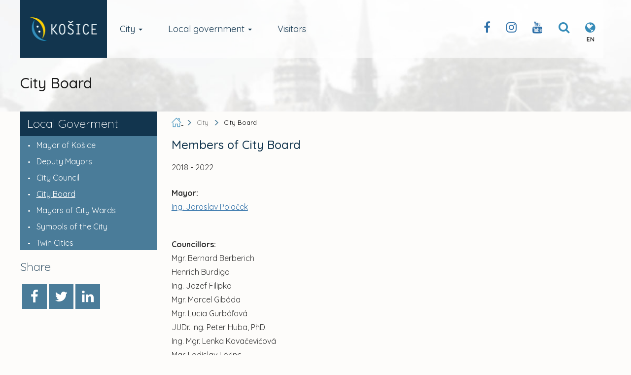

--- FILE ---
content_type: text/css
request_url: https://www.kosice.sk/assets/public/css/dist/Kosice.Select.min.css?v=1.1.109
body_size: 2978
content:
.select2-container{box-sizing:border-box;display:inline-block;margin:0;position:relative;vertical-align:middle}.select2-container .select2-selection--single{box-sizing:border-box;cursor:pointer;display:block;height:28px;user-select:none;-webkit-user-select:none}.select2-container .select2-selection--single .select2-selection__rendered{display:block;padding-left:8px;padding-right:20px;overflow:hidden;text-overflow:ellipsis;white-space:nowrap}.select2-container .select2-selection--single .select2-selection__clear{position:relative}.select2-container[dir=rtl] .select2-selection--single .select2-selection__rendered{padding-right:8px;padding-left:20px}.select2-container .select2-selection--multiple{box-sizing:border-box;cursor:pointer;display:block;min-height:32px;user-select:none;-webkit-user-select:none}.select2-container .select2-selection--multiple .select2-selection__rendered{display:inline-block;overflow:hidden;padding-left:8px;text-overflow:ellipsis;white-space:nowrap}.select2-container .select2-search--inline{float:left}.select2-container .select2-search--inline .select2-search__field{box-sizing:border-box;border:none;font-size:100%;margin-top:5px;padding:0}.select2-container .select2-search--inline .select2-search__field::-webkit-search-cancel-button{-webkit-appearance:none}.select2-dropdown{background-color:#fff;border:1px solid #aaa;border-radius:4px;box-sizing:border-box;display:block;position:absolute;left:-100000px;width:100%;z-index:1051}.select2-results{display:block}.select2-results__options{list-style:none;margin:0;padding:0}.select2-results__option{padding:6px;user-select:none;-webkit-user-select:none}.select2-results__option[aria-selected]{cursor:pointer}.select2-container--open .select2-dropdown{left:0}.select2-container--open .select2-dropdown--above{border-bottom:none;border-bottom-left-radius:0;border-bottom-right-radius:0}.select2-container--open .select2-dropdown--below{border-top:none;border-top-left-radius:0;border-top-right-radius:0}.select2-search--dropdown{display:block;padding:4px}.select2-search--dropdown .select2-search__field{padding:4px;width:100%;box-sizing:border-box}.select2-search--dropdown .select2-search__field::-webkit-search-cancel-button{-webkit-appearance:none}.select2-search--dropdown.select2-search--hide{display:none}.select2-close-mask{border:0;margin:0;padding:0;display:block;position:fixed;left:0;top:0;min-height:100%;min-width:100%;height:auto;width:auto;opacity:0;z-index:99;background-color:#fff}.select2-hidden-accessible{border:0!important;clip:rect(0 0 0 0)!important;height:1px!important;margin:-1px!important;overflow:hidden!important;padding:0!important;position:absolute!important;width:1px!important}.select2-container--default .select2-selection--single{background-color:#fff;border:1px solid #aaa;border-radius:4px}.select2-container--default .select2-selection--single .select2-selection__rendered{color:#444;line-height:28px}.select2-container--default .select2-selection--single .select2-selection__clear{cursor:pointer;float:right;font-weight:700}.select2-container--default .select2-selection--single .select2-selection__placeholder{color:#999}.select2-container--default .select2-selection--single .select2-selection__arrow{height:26px;position:absolute;top:1px;right:1px;width:20px}.select2-container--default .select2-selection--single .select2-selection__arrow b{border-color:#888 transparent transparent transparent;border-style:solid;border-width:5px 4px 0 4px;height:0;left:50%;margin-left:-4px;margin-top:-2px;position:absolute;top:50%;width:0}.select2-container--default[dir=rtl] .select2-selection--single .select2-selection__clear{float:left}.select2-container--default[dir=rtl] .select2-selection--single .select2-selection__arrow{left:1px;right:auto}.select2-container--default.select2-container--disabled .select2-selection--single{background-color:#eee;cursor:default}.select2-container--default.select2-container--disabled .select2-selection--single .select2-selection__clear{display:none}.select2-container--default.select2-container--open .select2-selection--single .select2-selection__arrow b{border-color:transparent transparent #888 transparent;border-width:0 4px 5px 4px}.select2-container--default .select2-selection--multiple{background-color:#fff;border:1px solid #aaa;border-radius:4px;cursor:text}.select2-container--default .select2-selection--multiple .select2-selection__rendered{box-sizing:border-box;list-style:none;margin:0;padding:0 5px;width:100%}.select2-container--default .select2-selection--multiple .select2-selection__rendered li{list-style:none}.select2-container--default .select2-selection--multiple .select2-selection__placeholder{color:#999;margin-top:5px;float:left}.select2-container--default .select2-selection--multiple .select2-selection__clear{cursor:pointer;float:right;font-weight:700;margin-top:5px;margin-right:10px}.select2-container--default .select2-selection--multiple .select2-selection__choice{background-color:#e4e4e4;border:1px solid #aaa;border-radius:4px;cursor:default;float:left;margin-right:5px;margin-top:5px;padding:0 5px}.select2-container--default .select2-selection--multiple .select2-selection__choice__remove{color:#999;cursor:pointer;display:inline-block;font-weight:700;margin-right:2px}.select2-container--default .select2-selection--multiple .select2-selection__choice__remove:hover{color:#333}.select2-container--default[dir=rtl] .select2-selection--multiple .select2-search--inline,.select2-container--default[dir=rtl] .select2-selection--multiple .select2-selection__choice,.select2-container--default[dir=rtl] .select2-selection--multiple .select2-selection__placeholder{float:right}.select2-container--default[dir=rtl] .select2-selection--multiple .select2-selection__choice{margin-left:5px;margin-right:auto}.select2-container--default[dir=rtl] .select2-selection--multiple .select2-selection__choice__remove{margin-left:2px;margin-right:auto}.select2-container--default.select2-container--focus .select2-selection--multiple{border:solid #000 1px;outline:0}.select2-container--default.select2-container--disabled .select2-selection--multiple{background-color:#eee;cursor:default}.select2-container--default.select2-container--disabled .select2-selection__choice__remove{display:none}.select2-container--default.select2-container--open.select2-container--above .select2-selection--multiple,.select2-container--default.select2-container--open.select2-container--above .select2-selection--single{border-top-left-radius:0;border-top-right-radius:0}.select2-container--default.select2-container--open.select2-container--below .select2-selection--multiple,.select2-container--default.select2-container--open.select2-container--below .select2-selection--single{border-bottom-left-radius:0;border-bottom-right-radius:0}.select2-container--default .select2-search--dropdown .select2-search__field{border:1px solid #aaa}.select2-container--default .select2-search--inline .select2-search__field{background:0 0;border:none;outline:0;box-shadow:none;-webkit-appearance:textfield}.select2-container--default .select2-results>.select2-results__options{max-height:200px;overflow-y:auto}.select2-container--default .select2-results__option[role=group]{padding:0}.select2-container--default .select2-results__option[aria-disabled=true]{color:#999}.select2-container--default .select2-results__option[aria-selected=true]{background-color:#ddd}.select2-container--default .select2-results__option .select2-results__option{padding-left:1em}.select2-container--default .select2-results__option .select2-results__option .select2-results__group{padding-left:0}.select2-container--default .select2-results__option .select2-results__option .select2-results__option{margin-left:-1em;padding-left:2em}.select2-container--default .select2-results__option .select2-results__option .select2-results__option .select2-results__option{margin-left:-2em;padding-left:3em}.select2-container--default .select2-results__option .select2-results__option .select2-results__option .select2-results__option .select2-results__option{margin-left:-3em;padding-left:4em}.select2-container--default .select2-results__option .select2-results__option .select2-results__option .select2-results__option .select2-results__option .select2-results__option{margin-left:-4em;padding-left:5em}.select2-container--default .select2-results__option .select2-results__option .select2-results__option .select2-results__option .select2-results__option .select2-results__option .select2-results__option{margin-left:-5em;padding-left:6em}.select2-container--default .select2-results__option--highlighted[aria-selected]{background-color:#5897fb;color:#fff}.select2-container--default .select2-results__group{cursor:default;display:block;padding:6px}.select2-container--classic .select2-selection--single{background-color:#f7f7f7;border:1px solid #aaa;border-radius:4px;outline:0;background-image:-webkit-linear-gradient(top,#fff 50%,#eee 100%);background-image:-o-linear-gradient(top,#fff 50%,#eee 100%);background-image:linear-gradient(to bottom,#fff 50%,#eee 100%);background-repeat:repeat-x}.select2-container--classic .select2-selection--single:focus{border:1px solid #5897fb}.select2-container--classic .select2-selection--single .select2-selection__rendered{color:#444;line-height:28px}.select2-container--classic .select2-selection--single .select2-selection__clear{cursor:pointer;float:right;font-weight:700;margin-right:10px}.select2-container--classic .select2-selection--single .select2-selection__placeholder{color:#999}.select2-container--classic .select2-selection--single .select2-selection__arrow{background-color:#ddd;border:none;border-left:1px solid #aaa;border-top-right-radius:4px;border-bottom-right-radius:4px;height:26px;position:absolute;top:1px;right:1px;width:20px;background-image:-webkit-linear-gradient(top,#eee 50%,#ccc 100%);background-image:-o-linear-gradient(top,#eee 50%,#ccc 100%);background-image:linear-gradient(to bottom,#eee 50%,#ccc 100%);background-repeat:repeat-x}.select2-container--classic .select2-selection--single .select2-selection__arrow b{border-color:#888 transparent transparent transparent;border-style:solid;border-width:5px 4px 0 4px;height:0;left:50%;margin-left:-4px;margin-top:-2px;position:absolute;top:50%;width:0}.select2-container--classic[dir=rtl] .select2-selection--single .select2-selection__clear{float:left}.select2-container--classic[dir=rtl] .select2-selection--single .select2-selection__arrow{border:none;border-right:1px solid #aaa;border-radius:0;border-top-left-radius:4px;border-bottom-left-radius:4px;left:1px;right:auto}.select2-container--classic.select2-container--open .select2-selection--single{border:1px solid #5897fb}.select2-container--classic.select2-container--open .select2-selection--single .select2-selection__arrow{background:0 0;border:none}.select2-container--classic.select2-container--open .select2-selection--single .select2-selection__arrow b{border-color:transparent transparent #888 transparent;border-width:0 4px 5px 4px}.select2-container--classic.select2-container--open.select2-container--above .select2-selection--single{border-top:none;border-top-left-radius:0;border-top-right-radius:0;background-image:-webkit-linear-gradient(top,#fff 0,#eee 50%);background-image:-o-linear-gradient(top,#fff 0,#eee 50%);background-image:linear-gradient(to bottom,#fff 0,#eee 50%);background-repeat:repeat-x}.select2-container--classic.select2-container--open.select2-container--below .select2-selection--single{border-bottom:none;border-bottom-left-radius:0;border-bottom-right-radius:0;background-image:-webkit-linear-gradient(top,#eee 50%,#fff 100%);background-image:-o-linear-gradient(top,#eee 50%,#fff 100%);background-image:linear-gradient(to bottom,#eee 50%,#fff 100%);background-repeat:repeat-x}.select2-container--classic .select2-selection--multiple{background-color:#fff;border:1px solid #aaa;border-radius:4px;cursor:text;outline:0}.select2-container--classic .select2-selection--multiple:focus{border:1px solid #5897fb}.select2-container--classic .select2-selection--multiple .select2-selection__rendered{list-style:none;margin:0;padding:0 5px}.select2-container--classic .select2-selection--multiple .select2-selection__clear{display:none}.select2-container--classic .select2-selection--multiple .select2-selection__choice{background-color:#e4e4e4;border:1px solid #aaa;border-radius:4px;cursor:default;float:left;margin-right:5px;margin-top:5px;padding:0 5px}.select2-container--classic .select2-selection--multiple .select2-selection__choice__remove{color:#888;cursor:pointer;display:inline-block;font-weight:700;margin-right:2px}.select2-container--classic .select2-selection--multiple .select2-selection__choice__remove:hover{color:#555}.select2-container--classic[dir=rtl] .select2-selection--multiple .select2-selection__choice{float:right}.select2-container--classic[dir=rtl] .select2-selection--multiple .select2-selection__choice{margin-left:5px;margin-right:auto}.select2-container--classic[dir=rtl] .select2-selection--multiple .select2-selection__choice__remove{margin-left:2px;margin-right:auto}.select2-container--classic.select2-container--open .select2-selection--multiple{border:1px solid #5897fb}.select2-container--classic.select2-container--open.select2-container--above .select2-selection--multiple{border-top:none;border-top-left-radius:0;border-top-right-radius:0}.select2-container--classic.select2-container--open.select2-container--below .select2-selection--multiple{border-bottom:none;border-bottom-left-radius:0;border-bottom-right-radius:0}.select2-container--classic .select2-search--dropdown .select2-search__field{border:1px solid #aaa;outline:0}.select2-container--classic .select2-search--inline .select2-search__field{outline:0;box-shadow:none}.select2-container--classic .select2-dropdown{background-color:#fff;border:1px solid transparent}.select2-container--classic .select2-dropdown--above{border-bottom:none}.select2-container--classic .select2-dropdown--below{border-top:none}.select2-container--classic .select2-results>.select2-results__options{max-height:200px;overflow-y:auto}.select2-container--classic .select2-results__option[role=group]{padding:0}.select2-container--classic .select2-results__option[aria-disabled=true]{color:grey}.select2-container--classic .select2-results__option--highlighted[aria-selected]{background-color:#3875d7;color:#fff}.select2-container--classic .select2-results__group{cursor:default;display:block;padding:6px}.select2-container--classic.select2-container--open .select2-dropdown{border-color:#5897fb}.select2-container{outline:0;position:relative;display:inline-block;text-align:left;-webkit-box-shadow:none;box-shadow:none}.select2-container .select2-selection--single{cursor:pointer;display:block;height:36px!important;padding:7px 0;line-height:1.5384616;position:relative;border:1px solid transparent;white-space:nowrap;border-radius:3px!important;user-select:none;-webkit-box-shadow:none;box-shadow:none;outline:0}.select2-container.select2-container--open .select2-selection--single,.select2-selection--single:focus,.select2-selection--single:hover{-webkit-box-shadow:0 0 0 100px rgba(0,0,0,.01) inset;box-shadow:0 0 0 100px rgba(0,0,0,.01) inset}.select2-selection--single:not([class*=bg-]){background-color:#fff;color:#333}.select2-selection--single:not([class*=bg-]):not([class*=border-]){border-color:#ddd}.select2-container--open .select2-selection--single[class*=bg-],.select2-selection--single[class*=bg-]:focus,.select2-selection--single[class*=bg-]:hover{-webkit-box-shadow:0 0 0 100px rgba(0,0,0,.025) inset;box-shadow:0 0 0 100px rgba(0,0,0,.025) inset}.select2-selection--single[class*=bg-] .select2-selection__placeholder{color:#fff}.select2-container--disabled .select2-selection--single[class*=bg-] .select2-selection__placeholder{color:rgba(255,255,255,.75)}.select2-container .select2-selection--single .select2-selection__rendered{display:block;padding-left:12px;padding-right:30px;overflow:hidden;text-overflow:ellipsis;white-space:nowrap;line-height:24px;font-size:14px}.select2-container .select2-selection--single .select2-selection__rendered>i{margin-right:10px}.select2-container .select2-selection--single .select2-selection__clear{position:relative;cursor:pointer;margin-top:-1px;margin-right:10px;opacity:.75}.select2-container .select2-selection--single .select2-selection__clear:hover{opacity:1}.select2-container .select2-selection--single .select2-selection__placeholder{color:#6e6e6e}.select2-container .select2-selection--single .select2-selection__arrow:after{content:'\f107';font-family:FontAwesome;display:inline-block;position:absolute;top:50%;right:12px;margin-top:-8px;font-size:16px;line-height:1;color:inherit;-webkit-font-smoothing:antialiased;-moz-osx-font-smoothing:grayscale}.bs-searchbox:after,.select2-search--dropdown:after,.selectboxit-default-arrow:after,.validation-error-label:before,.validation-valid-label:before{font-family:FontAwesome;-webkit-font-smoothing:antialiased;-moz-osx-font-smoothing:grayscale}.select2-container--disabled .select2-selection--single .select2-selection__clear,.select2-selection--single .select2-selection__arrow b{display:none}.select2-container--open .select2-selection--single .select2-selection__arrow:after{content:'\f106'}.select2-container--disabled .select2-selection--single{cursor:not-allowed;-webkit-box-shadow:none;box-shadow:none}.select2-container--disabled .select2-selection--single:not([class*=bg-]){background-color:#fafafa;color:#999}.select2-container--disabled .select2-selection--single[class*=bg-]{-webkit-box-shadow:0 0 0 100px rgba(255,255,255,.25) inset;box-shadow:0 0 0 100px rgba(255,255,255,.25) inset}.select2-selection--multiple{display:block;border:1px solid transparent;border-radius:3px;cursor:text;user-select:none}.picker,.select2-results__option,.selectboxit-container *{-moz-user-select:none;-ms-user-select:none}.select2-selection--multiple:not([class*=bg-]){background-color:#fff}.select2-selection--multiple:not([class*=bg-]):not([class*=border-]){border-color:#ddd}.select2-selection--multiple .select2-selection__rendered{overflow:hidden;text-overflow:ellipsis;white-space:nowrap;list-style:none;margin:0;padding:0 2px 2px;width:100%}.select2-selection--multiple .select2-selection__placeholder{color:#999}.select2-container--disabled .select2-selection--multiple:not([class*=bg-]){background-color:#fafafa;color:#999}.select2-container--disabled .select2-selection--multiple[class*=bg-]{-webkit-box-shadow:0 0 0 100px rgba(255,255,255,.25) inset;box-shadow:0 0 0 100px rgba(255,255,255,.25) inset}.select2-container--disabled .select2-selection--multiple[class*=bg-] .select2-selection__choice{opacity:.9}.select2-container--disabled .select2-selection--multiple,.select2-container--disabled .select2-selection--multiple .select2-search__field,.select2-container--disabled .select2-selection--multiple .select2-selection__choice{cursor:not-allowed}.select2-selection--multiple .select2-selection__choice{background-color:#455a64;color:#fff;border-radius:3px;cursor:default;float:left;margin-right:2px;margin-top:2px;padding:7px 12px}.select2-selection--multiple .select2-selection__choice>i{margin-right:10px}.select2-selection--multiple .select2-selection__choice .select2-selection__choice__remove{cursor:pointer;float:right;font-size:14px;margin-top:3px;line-height:1;margin-left:7px;opacity:.75}.select2-selection--multiple .select2-selection__choice .select2-selection__choice__remove:hover{opacity:1}.select2-container--disabled .select2-selection--multiple .select2-selection__choice,.select2-search--dropdown:after{opacity:.6}.select2-container--disabled .select2-selection--multiple .select2-selection__choice .select2-selection__choice__remove{display:none}.select2-selection--multiple .select2-search--inline{float:left}.select2-selection--multiple .select2-search--inline .select2-search__field{font-size:100%;margin-top:2px;padding:7px 0;background-color:transparent;border:0;outline:0;margin-left:7px;-webkit-appearance:textfield}.select2-selection--multiple .select2-search--inline .select2-search__field::-webkit-search-cancel-button{-webkit-appearance:none}.select2-dropdown{background-color:#fff;color:#333;border:1px solid #ddd;border-radius:3px;display:block;position:absolute;left:-100000px;width:100%;z-index:9999;-webkit-box-shadow:0 1px 3px rgba(0,0,0,.1);box-shadow:0 1px 3px rgba(0,0,0,.1)}.select2-container--open .select2-dropdown--below,.select2-container--open.select2-container--above .select2-selection--multiple,.select2-container--open.select2-container--above .select2-selection--single{border-top-left-radius:0!important;border-top-right-radius:0!important}.select2-container--open .select2-dropdown--above,.select2-container--open.select2-container--below .select2-selection--multiple,.select2-container--open.select2-container--below .select2-selection--single{border-bottom-right-radius:0!important;border-bottom-left-radius:0!important}.select2-results{display:block}.select2-results__options{list-style:none;margin:0;padding:0}.select2-results__options>.select2-results__option:not([aria-selected]){color:#7d7d7d;font-weight:300}.select2-results>.select2-results__options{padding-bottom:7px;max-height:250px;overflow-y:auto}.select2-results:first-child>.select2-results__options,.select2-search--hide+.select2-results>.select2-results__options{padding-top:7px}.select2-results__option{padding:10px 12px;cursor:pointer;-webkit-user-select:none;user-select:none;font-size:14px}.select2-results__option+.select2-results__option{margin-top:1px}.select2-results__option i{margin-right:10px}.select2-results__option i.icon-undefined{display:none}.select2-results__option[role=group]{padding:0}.select2-results__option.select2-results__option--highlighted{background-color:#f5f5f5}.select2-results__option[aria-disabled=true]{color:#999;cursor:not-allowed}.select2-dropdown[class*=bg-] .select2-results__option[aria-disabled=true]{color:rgba(255,255,255,.6)}.select2-container--default .select2-results__option[aria-selected=true]{background-color:#4a7c99;color:#fff}.select2-results__options--nested>.select2-results__option{padding-left:24px;padding-right:24px}.select2-results__group{display:block;padding:7px 12px;font-size:11px;line-height:1.82;text-transform:uppercase;cursor:default;margin-top:7px;margin-bottom:7px}.select2-results__option:first-child>.select2-results__group{margin-top:0}.select2-results__message{color:#999;cursor:default}.select2-dropdown[class*=bg-] .select2-results__message{color:rgba(255,255,255,.75)}.select2-results__option.loading-results{padding-top:0}.select2-results__option.loading-results+.select2-results__option{margin-top:7px}.select2-results__option--load-more{text-align:center;margin-top:7px;cursor:default}.select2-container--open .select2-dropdown{left:0}.select2-container--open .select2-dropdown--above{border-bottom:0}.select2-container--open .select2-dropdown--above[class*=bg-]{border-bottom:1px solid rgba(255,255,255,.2)}.select2-container--open .select2-dropdown--below{border-top:none}.select2-container--open .select2-dropdown--below[class*=bg-]{border-top:1px solid rgba(255,255,255,.2)}.select2-search--dropdown{display:block;position:relative;padding:12px}.select2-search--dropdown:after{content:'\f002';position:absolute;top:50%;left:24px;color:inherit;display:block;font-size:12px;margin-top:-6px;line-height:1}.select2-search--dropdown+.select2-results .select2-results__message:first-child{padding-top:0}.select2-search--dropdown .select2-search__field{height:36px;padding:7px 12px 7px 36px;border-radius:3px;border:1px solid #ddd!important;outline:0;width:100%}.select2-search--dropdown .select2-search__field::-webkit-search-cancel-button{-webkit-appearance:none}.select2-search--dropdown.select2-search--hide{display:none}.select-lg.select2-selection--single{height:40px;padding:9px 0;font-size:14px}.select-lg.select2-selection--single .select2-selection__rendered{padding-left:15px;padding-right:34px}.select-lg.select2-selection--single .select2-selection__arrow:after{right:15px}.select-lg.select2-selection--multiple .select2-selection__choice{padding:9px 15px;font-size:14px}.select-lg.select2-selection--multiple .select2-search--inline .select2-search__field{padding:9px 0;font-size:14px}.select-sm.select2-selection--single{height:34px;padding:6px 0;font-size:12px;line-height:1.6666667}.select-sm.select2-selection--single .select2-selection__rendered{padding-left:11px;padding-right:26px}.select-sm.select2-selection--single .select2-selection__arrow:after{right:11px}.select-sm.select2-selection--multiple .select2-selection__choice{padding:6px 11px;font-size:12px;line-height:1.6666667}.select-sm.select2-selection--multiple .select2-search--inline .select2-search__field{padding:6px 0}.select-xs.select2-selection--single{height:32px;padding:5px 0;font-size:12px;line-height:1.6666667}.select-xs.select2-selection--single .select2-selection__rendered{padding-left:10px;padding-right:24px}.select-xs.select2-selection--single .select2-selection__arrow:after{right:10px}.select-xs.select2-selection--multiple .select2-selection__choice{padding:5px 10px;font-size:12px;line-height:1.6666667}.select-xs.select2-selection--multiple .select2-search--inline .select2-search__field{padding:5px 0;font-size:12px;line-height:1.6666667}.select2-selection--multiple[class*=bg-] .select2-selection__choice{background-color:rgba(0,0,0,.25)}.select2-dropdown[class*=bg-] .select2-search--dropdown .select2-search__field{background-color:rgba(0,0,0,.2);border-color:transparent;color:#fff}.select2-dropdown[class*=bg-] .select2-results__option[aria-selected=true]{background-color:rgba(0,0,0,.2)}.select2-dropdown[class*=bg-] .select2-results__option--highlighted{background-color:rgba(0,0,0,.1)}.select2-close-mask{border:0;margin:0;padding:0;display:block;position:fixed;left:0;top:0;min-height:100%;min-width:100%;height:auto;width:auto;z-index:99;background-color:#fff;opacity:0}.select2-hidden-accessible{border:0!important;clip:rect(0 0 0 0)!important;height:1px!important;margin:-1px!important;overflow:hidden!important;padding:0!important;position:fixed!important;width:1px!important}.select2-result-repository{padding-top:7px;padding-bottom:7px}.select2-result-repository__avatar{float:left;width:60px;margin-right:15px}.select2-result-repository__avatar img{width:100%;height:auto;border-radius:100px}.select2-result-repository__meta{margin-left:70px}.select2-result-repository__title{font-weight:500;word-wrap:break-word;margin-bottom:2px}.select2-result-repository__forks,.select2-result-repository__stargazers,.select2-result-repository__watchers{display:inline-block;font-size:12px}.select2-result-repository__description{font-size:12px}.select2-result-repository__forks,.select2-result-repository__stargazers{margin-right:15px}.select2-container--default .select2-selection--single .select2-selection__arrow{top:5px}

--- FILE ---
content_type: application/javascript
request_url: https://www.kosice.sk/assets/public/js/dist/EUCookies/en.min.js?v=1.1.109
body_size: 910
content:
!function(e,o){function t(){o.removeEventListener(y,t,!1),e.removeEventListener(f,t,!1),n()}function n(){i(u);var e='<span>%t <a href="%l">%m</a></span> <button class="disagree">%b</button><button>%a</button>';e=e.replace("%t",b.l18n.text).replace("%l",b.l18n.link).replace("%m",b.l18n.more).replace("%a",b.l18n.accept).replace("%b",b.l18n.disagree);var t=o.body,n=o.head,r=document.createElement("style");r.type="text/css",r.appendChild(o.createTextNode(v.css));var c=o.createElement("div");c.className=s,c.innerHTML=e,n.appendChild(r);var l,d=b.options.insertTo;"body-begin"===d?t.insertBefore(c,t.firstChild):"body-end"===d?t.insertBefore(c,null):(l=document.getElementById(d))&&l.insertBefore(c,null),c.getElementsByTagName("button")[0].addEventListener(g,function(){a(c,"2")}),c.getElementsByTagName("button")[1].addEventListener(g,function(){a(c,"1")});var p=c.getElementsByTagName("a")[0];p.addEventListener(g,function(){i("open-more")}),b.options.popupMore&&(p.setAttribute("target","_blank"),p.setAttribute("rel","noopener noreferrer"))}function i(o,t){"function"==typeof b.options.callback&&b.options.callback(o,t);var n=b.options.dataLayerName;n&&e[n]&&"function"==typeof e[n].push&&e[n].push({event:s,action:o,label:t})}function a(e,o){e.parentNode.removeChild(e),i(d,p),r(o)}function r(e){void 0===e&&(e="1");var t=new Date;t.setFullYear(t.getFullYear()+1);var n="; expires="+t.toGMTString();o.cookie=s+"="+encodeURIComponent(e)+n+"; path=/"}var s="eu-cookies",c="eu_config",l="no-show",u="show",d="hide",p="consent",k="CookiesOK",f="DOMContentLoaded",v="load",y="click",m={version:"0.1.12",css:".eu-cookies{display:flex;flex-wrap:nowrap;justify-content:center;background:Menu;align-items:center;color:black;padding:5px;z-index:1000;position:relative}.eu-cookies,.eu-cookies span,.eu-cookies a{font-size:12px;font-family:'Arial','Helvetica',sans-serif}.eu-cookies span{padding-right:5px}.eu-cookies a,.eu-cookies a:hover,.eu-cookies a:visited,.eu-cookies a:active,.eu-cookies a:focus{text-decoration:underline}.eu-cookies button{border:0;flex-shrink:0;cursor:pointer;font-weight:.9em}",l18n:{text:"By using this site you agree to the use of cookies for analytics, personalised content.",accept:"Got it",disagree:"Disagree",more:"Learn more",link:"https://policies.google.com/technologies/cookies?hl=en"},options:{popupMore:!1,callback:null,dataLayerName:null,insertTo:"body-begin"}},g={};e[c]=e[c]||{},g=function e(o,t){var n={};for(key in o)void 0===t[key]?n[key]=o[key]:"object"==typeof t[key]?n[key]=e(o[key],t[key]):n[key]=t[key];return n}(m,e[c]),i("init",m.version),-1!==o.cookie.indexOf(s)?i(l,p):navigator[k]?(r("auto-"+k),i(l,"plugin "+k)):e.addEventListener?"complete"===o.readyState?setTimeout(n):(o.addEventListener(f,t,!1),e.addEventListener(v,t,!1)):i(l,"unsupported browser")}(window,window.document);

--- FILE ---
content_type: image/svg+xml
request_url: https://www.kosice.sk/assets/public/svg/arrow-right.svg
body_size: 125
content:
<?xml version="1.0" encoding="utf-8"?>
<!-- Generator: Adobe Illustrator 16.0.4, SVG Export Plug-In . SVG Version: 6.00 Build 0)  -->
<!DOCTYPE svg PUBLIC "-//W3C//DTD SVG 1.1//EN" "http://www.w3.org/Graphics/SVG/1.1/DTD/svg11.dtd">
<svg version="1.1" id="Layer_1" xmlns="http://www.w3.org/2000/svg" xmlns:xlink="http://www.w3.org/1999/xlink" x="0px" y="0px"
	 width="35px" height="74.991px" viewBox="0 0 35 74.991" enable-background="new 0 0 35 74.991" xml:space="preserve">
<path fill="#929292" d="M0,72.79l0.002,0.002L32.95,37.5L0.002,2.199L0,2.201V0.002L0.002,0l35,37.5l-35,37.491L0,74.989V72.79z"/>
</svg>
